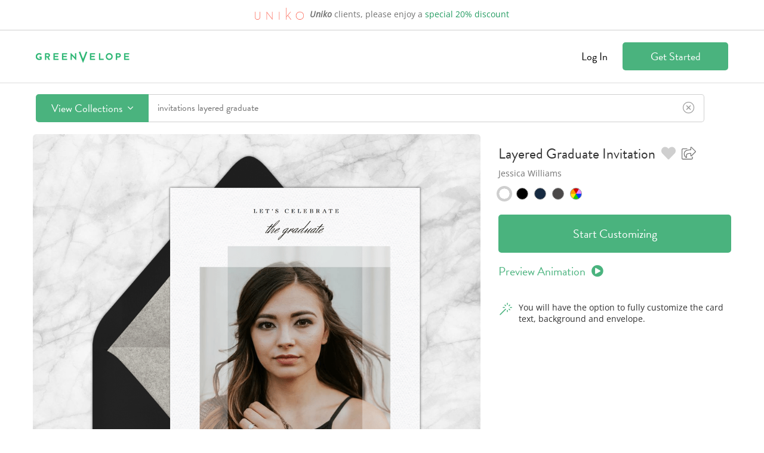

--- FILE ---
content_type: application/javascript; charset=UTF-8
request_url: https://analytics.tiktok.com/i18n/pixel/events.js?sdkid=D3ML7VJC77UFH42QOAKG&lib=ttq
body_size: 3991
content:

window[window["TiktokAnalyticsObject"]]._env = {"env":"external","key":""};
window[window["TiktokAnalyticsObject"]]._variation_id = 'default';window[window["TiktokAnalyticsObject"]]._vids = '';window[window["TiktokAnalyticsObject"]]._cc = 'US';window[window.TiktokAnalyticsObject]._li||(window[window.TiktokAnalyticsObject]._li={}),window[window.TiktokAnalyticsObject]._li["D3ML7VJC77UFH42QOAKG"]="fad71412-f495-11f0-9092-0200170b1a17";window[window["TiktokAnalyticsObject"]]._cde = 390;; if(!window[window["TiktokAnalyticsObject"]]._server_unique_id) window[window["TiktokAnalyticsObject"]]._server_unique_id = 'fad73a53-f495-11f0-9092-0200170b1a17';window[window["TiktokAnalyticsObject"]]._plugins = {"AdvancedMatching":true,"AutoAdvancedMatching":true,"AutoClick":true,"AutoConfig":true,"Callback":true,"DiagnosticsConsole":true,"EnableLPV":true,"EnrichIpv6":true,"EnrichIpv6V2":true,"EventBuilder":true,"EventBuilderRuleEngine":true,"HistoryObserver":true,"Identify":true,"JSBridge":false,"Metadata":true,"Monitor":true,"PageData":true,"PerformanceInteraction":false,"RuntimeMeasurement":true,"Shopify":true,"WebFL":false};window[window["TiktokAnalyticsObject"]]._csid_config = {"enable":true};window[window["TiktokAnalyticsObject"]]._ttls_config = {"key":"ttoclid"};window[window["TiktokAnalyticsObject"]]._aam = {"in_form":false,"selectors":{"[class*=Btn]":9,"[class*=Button]":11,"[class*=btn]":8,"[class*=button]":10,"[id*=Btn]":14,"[id*=Button]":16,"[id*=btn]":13,"[id*=button]":15,"[role*=button]":12,"button[type='button']":6,"button[type='menu']":7,"button[type='reset']":5,"button[type='submit']":4,"input[type='button']":1,"input[type='image']":2,"input[type='submit']":3},"exclude_selectors":["[class*=cancel]","[role*=cancel]","[id*=cancel]","[class*=back]","[role*=back]","[id*=back]","[class*=return]","[role*=return]","[id*=return]"],"phone_regex":"^\\+?[0-9\\-\\.\\(\\)\\s]{7,25}$","phone_selectors":["phone","mobile","contact","pn"],"restricted_keywords":["ssn","unique","cc","card","cvv","cvc","cvn","creditcard","billing","security","social","pass","zip","address","license","gender","health","age","nationality","party","sex","political","affiliation","appointment","politics","family","parental"]};window[window["TiktokAnalyticsObject"]]._auto_config = {"open_graph":["audience"],"microdata":["audience"],"json_ld":["audience"],"meta":null};
!function(e,n,i,d,o,t){var u,a,g=c()._static_map||[{id:"MWE1NWJkYjgyMA",map:{AutoAdvancedMatching:!1,Shopify:!1,JSBridge:!1,EventBuilderRuleEngine:!1,RemoveUnusedCode:!1}},{id:"MWE1NWJkYjgyMQ",map:{AutoAdvancedMatching:!0,Shopify:!1,JSBridge:!1,EventBuilderRuleEngine:!1,RemoveUnusedCode:!1}},{id:"MWE1NWJkYjgyMg",map:{AutoAdvancedMatching:!1,Shopify:!0,JSBridge:!1,EventBuilderRuleEngine:!1,RemoveUnusedCode:!1}},{id:"MWE1NWJkYjgyMw",map:{AutoAdvancedMatching:!0,Shopify:!0,JSBridge:!1,EventBuilderRuleEngine:!1,RemoveUnusedCode:!1}},{id:"MWE1NWJkYjgyNA",map:{AutoAdvancedMatching:!1,Shopify:!1,JSBridge:!0,EventBuilderRuleEngine:!1,RemoveUnusedCode:!1}},{id:"MWE1NWJkYjgyNQ",map:{AutoAdvancedMatching:!0,Shopify:!1,JSBridge:!0,EventBuilderRuleEngine:!1,RemoveUnusedCode:!1}},{id:"MWE1NWJkYjgyNg",map:{AutoAdvancedMatching:!1,Shopify:!0,JSBridge:!0,EventBuilderRuleEngine:!1,RemoveUnusedCode:!1}},{id:"MWE1NWJkYjgyNw",map:{AutoAdvancedMatching:!0,Shopify:!0,JSBridge:!0,EventBuilderRuleEngine:!1,RemoveUnusedCode:!1}},{id:"MWE1NWJkYjgyOA",map:{AutoAdvancedMatching:!1,Shopify:!1,JSBridge:!1,EventBuilderRuleEngine:!0,RemoveUnusedCode:!1}},{id:"MWE1NWJkYjgyOQ",map:{AutoAdvancedMatching:!0,Shopify:!1,JSBridge:!1,EventBuilderRuleEngine:!0,RemoveUnusedCode:!1}},{id:"MWE1NWJkYjgyMTA",map:{AutoAdvancedMatching:!1,Shopify:!0,JSBridge:!1,EventBuilderRuleEngine:!0,RemoveUnusedCode:!1}},{id:"MWE1NWJkYjgyMTE",map:{AutoAdvancedMatching:!0,Shopify:!0,JSBridge:!1,EventBuilderRuleEngine:!0,RemoveUnusedCode:!1}},{id:"MWE1NWJkYjgyMTI",map:{AutoAdvancedMatching:!1,Shopify:!1,JSBridge:!0,EventBuilderRuleEngine:!0,RemoveUnusedCode:!1}},{id:"MWE1NWJkYjgyMTM",map:{AutoAdvancedMatching:!0,Shopify:!1,JSBridge:!0,EventBuilderRuleEngine:!0,RemoveUnusedCode:!1}},{id:"MWE1NWJkYjgyMTQ",map:{AutoAdvancedMatching:!1,Shopify:!0,JSBridge:!0,EventBuilderRuleEngine:!0,RemoveUnusedCode:!1}},{id:"MWE1NWJkYjgyMTU",map:{AutoAdvancedMatching:!0,Shopify:!0,JSBridge:!0,EventBuilderRuleEngine:!0,RemoveUnusedCode:!1}},{id:"MWE1NWJkYjgyMTY",map:{AutoAdvancedMatching:!1,Shopify:!1,JSBridge:!1,EventBuilderRuleEngine:!1,RemoveUnusedCode:!0}},{id:"MWE1NWJkYjgyMTc",map:{AutoAdvancedMatching:!0,Shopify:!1,JSBridge:!1,EventBuilderRuleEngine:!1,RemoveUnusedCode:!0}},{id:"MWE1NWJkYjgyMTg",map:{AutoAdvancedMatching:!1,Shopify:!0,JSBridge:!1,EventBuilderRuleEngine:!1,RemoveUnusedCode:!0}},{id:"MWE1NWJkYjgyMTk",map:{AutoAdvancedMatching:!0,Shopify:!0,JSBridge:!1,EventBuilderRuleEngine:!1,RemoveUnusedCode:!0}},{id:"MWE1NWJkYjgyMjA",map:{AutoAdvancedMatching:!1,Shopify:!1,JSBridge:!0,EventBuilderRuleEngine:!1,RemoveUnusedCode:!0}},{id:"MWE1NWJkYjgyMjE",map:{AutoAdvancedMatching:!0,Shopify:!1,JSBridge:!0,EventBuilderRuleEngine:!1,RemoveUnusedCode:!0}},{id:"MWE1NWJkYjgyMjI",map:{AutoAdvancedMatching:!1,Shopify:!0,JSBridge:!0,EventBuilderRuleEngine:!1,RemoveUnusedCode:!0}},{id:"MWE1NWJkYjgyMjM",map:{AutoAdvancedMatching:!0,Shopify:!0,JSBridge:!0,EventBuilderRuleEngine:!1,RemoveUnusedCode:!0}},{id:"MWE1NWJkYjgyMjQ",map:{AutoAdvancedMatching:!1,Shopify:!1,JSBridge:!1,EventBuilderRuleEngine:!0,RemoveUnusedCode:!0}},{id:"MWE1NWJkYjgyMjU",map:{AutoAdvancedMatching:!0,Shopify:!1,JSBridge:!1,EventBuilderRuleEngine:!0,RemoveUnusedCode:!0}},{id:"MWE1NWJkYjgyMjY",map:{AutoAdvancedMatching:!1,Shopify:!0,JSBridge:!1,EventBuilderRuleEngine:!0,RemoveUnusedCode:!0}},{id:"MWE1NWJkYjgyMjc",map:{AutoAdvancedMatching:!0,Shopify:!0,JSBridge:!1,EventBuilderRuleEngine:!0,RemoveUnusedCode:!0}},{id:"MWE1NWJkYjgyMjg",map:{AutoAdvancedMatching:!1,Shopify:!1,JSBridge:!0,EventBuilderRuleEngine:!0,RemoveUnusedCode:!0}},{id:"MWE1NWJkYjgyMjk",map:{AutoAdvancedMatching:!0,Shopify:!1,JSBridge:!0,EventBuilderRuleEngine:!0,RemoveUnusedCode:!0}},{id:"MWE1NWJkYjgyMzA",map:{AutoAdvancedMatching:!1,Shopify:!0,JSBridge:!0,EventBuilderRuleEngine:!0,RemoveUnusedCode:!0}},{id:"MWE1NWJkYjgyMzE",map:{AutoAdvancedMatching:!0,Shopify:!0,JSBridge:!0,EventBuilderRuleEngine:!0,RemoveUnusedCode:!0}}],e=(c()._static_map=g,a="https://analytics.tiktok.com/i18n/pixel/static/",null==(e=u={"info":{"pixelCode":"D3ML7VJC77UFH42QOAKG","name":"Greenvelope Website Pixel","status":0,"setupMode":0,"partner":"","advertiserID":"7541505873509171201","is_onsite":false,"firstPartyCookieEnabled":true},"plugins":{"Shopify":false,"AdvancedMatching":{"email":true,"phone_number":true,"first_name":true,"last_name":true,"city":true,"state":true,"country":true,"zip_code":true},"AutoAdvancedMatching":{"auto_email":true,"auto_phone_number":true},"Callback":true,"Identify":true,"Monitor":true,"PerformanceInteraction":true,"WebFL":true,"AutoConfig":{"form_rules":null,"vc_rules":{"alnawami.com":[{"version":"stable","rule_key":"alnawami.com","valueXpath":"//span[@class='currency']","valueClass":"currency","currency":{"val":"ر.س","xpath":"//span[@class='currency']/small"}}],"binonus.com":[{"version":"stable","rule_key":"binonus.com","valueXpath":"//div[@class='order_cart_checkout_item_total__hZAh2']","valueClass":"order_cart_checkout_item_total__hZAh2","currency":{"val":"USD"}}],"cuestamenos.com":[{"version":"stable","rule_key":"cuestamenos.com","valueXpath":"//div[@id='minicart-content-wrapper']/h3[@class='close-minicart']","valueClass":"close-minicart","currency":{"val":"N/A","xpath":"//span[@class='label' and contains(text(),'Mi cesta')]"}}],"deltachildren.com":[{"version":"stable","rule_key":"deltachildren.com","valueXpath":"//table[@class='total-line-table']//tr[@class='total-line total-line--subtotal']/td/span","valueClass":"total-line__price","currency":{"val":"USD"}}],"discover-news.tokyo":[{"version":"stable","rule_key":"discover-news.tokyo","valueXpath":"//div[@class='box_cont_inner']//ul[@class='box_list']/li/span[@class='sb-fs-free'][2]","currency":{"val":"円"}}],"evet-sa.com":[{"version":"stable","rule_key":"evet-sa.com","valueXpath":"//ul[@class='cart-summary cart-summary--total']/li/span","valueClass":"cart-summary cart-summary--total","currency":{"val":"SAR"}}],"firstsnowfarm.com":[{"version":"stable","rule_key":"firstsnowfarm.com","valueXpath":"//div[@class='groupLine totalPrice']","valueClass":"groupLine totalPrice","currency":{"val":"USD"}}],"fordeal.com":[{"version":"stable","rule_key":"fordeal.com","valueXpath":"//div[contains(@class,'pandora-item__info')]//div[contains(@class,'pandora-item__price')]","valueClass":"pandora-item__price","currency":{"val":"€","xpath":"//div[contains(@class,'pandora-item__info')]//div[contains(@class,'pandora-item__price')]"}}],"glowandglory.com":[{"version":"stable","rule_key":"glowandglory.com","valueXpath":"//dd[@class='font-bold']","valueClass":"font-bold","currency":{"val":"EGP"}}],"hroof-alghala.com":[{"version":"stable","rule_key":"hroof-alghala.com","valueXpath":"//ul[@class='cart-summary cart-summary--total']//span[@class='currency']//b","valueClass":"currency","currency":{"val":"SAR"}}],"justuniques.shop":[{"version":"stable","rule_key":"justuniques.shop","valueXpath":"/html/body/div/div/div/div/div/div[2]/section/div/dl/div[3]/dd","valueClass":"font-bold","currency":{"val":"EGP"}}],"khodwhaat.site":[{"version":"stable","rule_key":"khodwhaat.site","valueXpath":"/html/body/div/div/div/div/section/div/dl/div[3]/dd","valueClass":"font-bold","currency":{"val":"SAR"}}],"leysounds.com":[{"version":"stable","rule_key":"leysounds.com","valueXpath":"//div[@class='order-switch__title flex items-center text-blue']/following-sibling::div","currency":{"val":"€"}}],"likeorg.shop":[{"version":"stable","rule_key":"likeorg.shop","valueXpath":"//div[@class='table-total']//span[@class='value'][3]","valueClass":"text-right","currency":{"val":"MAD"}}],"magazineluiza.com.br":[{"version":"stable","rule_key":"magazineluiza.com.br","valueXpath":"//div[@data-testid='product-price']//p[@class='text-on-surface-2 grid-in-[final] font-2xlg-bold']","valueClass":"text-on-surface-2 grid-in-[final] font-2xlg-bold","currency":{"val":"BRL"}}],"mandoria.com":[{"version":"stable","rule_key":"mandoria.com","valueXpath":"//ul[@class='woocommerce-error']//li","currency":{"val":"null"}}],"myecomsite.net":[{"version":"stable","rule_key":"myecomsite.net","valueXpath":"//div[contains(@class,'_42')]/div[contains(@class,'wys')]","currency":{"val":"SAR"}}],"rafal-nht.com":[{"version":"stable","rule_key":"rafal-nht.com","valueXpath":"//ul[@class='cart-summary cart-summary--total']//span[@class='currency']//b","valueClass":"cart-summary cart-summary--total","currency":{"val":"ر.س","xpath":"//ul[@class='cart-summary cart-summary--top']//span[@class='rtl currency']//b"}}],"sephora.me":[{"version":"stable","rule_key":"sephora.me","valueXpath":"//div[@class='flex items-center justify-between border-b border-gray-04 pb-4 pt-2 lg:border-none lg:py-3']/p[@class='text-sm/[18px] font-semibold rtl:font-bold tracking-widest']","valueClass":"text-sm/[18px] font-semibold rtl:font-bold tracking-widest","currency":{"val":"SA","xpath":"N/A"}}],"sooq4you.com":[{"version":"stable","rule_key":"sooq4you.com","valueXpath":"/html/body/div/div[2]/main/section/div/div[3]/table[2]/tbody/tr[3]/td[2]/div/span[1]","valueClass":"tr-total","currency":{"val":"QAR"}}],"storage.googleapis.com":[{"version":"stable","rule_key":"storage.googleapis.com","valueXpath":"/html/body/div/div/div/div/div/div/div/div/div/div[2]/table/tbody/tr[5]/td[2]","valueClass":"grandtotal","currency":{"val":"IDR","xpath":"/html/body/div/div/div/div/div/div/div/div/div/div[2]/table/tbody/tr[5]/td[2]"}}],"sultanalmanea.com":[{"version":"stable","rule_key":"sultanalmanea.com","valueXpath":"//span[@class='pricing-amount total-amount']","valueClass":"total-amount","currency":{"val":"SAR"}}],"worod.shop":[{"version":"stable","rule_key":"worod.shop","valueXpath":"//div[contains(text(),'جهازين ب 199 ر.س')]","valueClass":"AgeAj","currency":{"val":"ر.س","xpath":"//section[@data-id='90c68ba8-802d-4585-9851-c00c347bb141']/div[1]/div/div[1]/div[1]/div/div[1]/div[1]/div/div[1]/div[1]/div[contains(text(),'اشتري الان - الدفع عند الاستلام')]"}}],"yaroma-parfum.com.ua":[{"version":"stable","rule_key":"yaroma-parfum.com.ua","valueXpath":"//div[@class='order-details__total j-total-sum']","valueClass":"order-details__total j-total-sum","currency":{"val":"грн","xpath":"//div[@class='order-details__total j-total-sum']"}}]}},"PageData":{"performance":false,"interaction":true},"DiagnosticsConsole":true,"CompetitorInsight":true,"EventBuilder":true,"EnrichIpv6":true,"HistoryObserver":{"dynamic_web_pageview":true},"RuntimeMeasurement":true,"JSBridge":true,"EventBuilderRuleEngine":true,"RemoveUnusedCode":true,"EnableLPV":true,"AutoConfigV2":true,"EnableDatalayerVisiter":true},"rules":[{"code_id":7564887950756970512,"pixel_event_id":7564887950756970512,"trigger_type":"CLICK","conditions":[{"rule_id":9331289,"variable_type":"TOKENIZE_TEXT","operator":"EQUALS","value":"start creating now","dynamic_parameter":{}},{"rule_id":9572325,"variable_type":"IMG_SRC","operator":"EQUALS","value":"https://cdnserver.greenvelope.com/public-alt/_images/logos/fb-logo@1x.jpg","dynamic_parameter":{}},{"rule_id":9572330,"variable_type":"ELEMENT_V2","operator":"EQUALS","value":"#btn-GoogleSignUp","dynamic_parameter":{}},{"rule_id":9572331,"variable_type":"ELEMENT_V2","operator":"EQUALS","value":"#appleid-signin \u003e div","dynamic_parameter":{}}],"code":"\n\u003cscript\u003e\nwindow[window.TiktokAnalyticsObject].instance(\"D3ML7VJC77UFH42QOAKG\").track(\"StartTrial\",{\"pixelMethod\":\"standard\"});\n\u003c/script\u003e\n"},{"code_id":7564885635350134785,"pixel_event_id":7564885635350134785,"trigger_type":"CLICK","conditions":[{"rule_id":9331287,"variable_type":"TOKENIZE_TEXT","operator":"EQUALS","value":"get started","dynamic_parameter":{"parameter_list_v2":{"content_name":[{"param_type":1,"absolute_path":".gv-get-started \u003e .gv-button"}]}}}],"code":"\n\u003cscript\u003e\nwindow[window.TiktokAnalyticsObject].instance(\"D3ML7VJC77UFH42QOAKG\").track(\"ClickButton\",{\"pixelMethod\":\"standard\"});\n\u003c/script\u003e\n"}]})||null==(n=e.info)?void 0:n.pixelCode);function l(){return window&&window.TiktokAnalyticsObject||"ttq"}function c(){return window&&window[l()]}function r(e,n){n=c()[n];return n&&n[e]||{}}var v,E,n=c();n||(n=[],window&&(window[l()]=n)),Object.assign(u,{options:r(e,"_o")}),v=u,n._i||(n._i={}),(E=v.info.pixelCode)&&(n._i[E]||(n._i[E]=[]),Object.assign(n._i[E],v),n._i[E]._load=+new Date),Object.assign(u.info,{loadStart:r(e,"_t"),loadEnd:r(e,"_i")._load,loadId:n._li&&n._li[e]||""}),null!=(i=(d=n).instance)&&null!=(o=i.call(d,e))&&null!=(t=o.setPixelInfo)&&t.call(o,u.info),v=function(e,n,i){var t=0<arguments.length&&void 0!==e?e:{},u=1<arguments.length?n:void 0,e=2<arguments.length?i:void 0,n=function(e,n){for(var i=0;i<e.length;i++)if(n.call(null,e[i],i))return e[i]}(g,function(e){for(var i=e.map,n=Object.keys(i),d=function(e){var n;return"JSBridge"===e?"external"!==(null==(n=c()._env)?void 0:n.env)===i[e]:!(!t[e]||!u[e])===i[e]},o=0;o<n.length;o++)if(!d.call(null,n[o],o))return!1;return!0});return n?"".concat(e,"main.").concat(n.id,".js"):"".concat(e,"main.").concat(g[0].id,".js")}(n._plugins,u.plugins,a),E=e,(void 0!==self.DedicatedWorkerGlobalScope?self instanceof self.DedicatedWorkerGlobalScope:"DedicatedWorkerGlobalScope"===self.constructor.name)?self.importScripts&&self.importScripts(v):((i=document.createElement("script")).type="text/javascript",i.async=!0,i.src=v,i.setAttribute("data-id",E),(v=document.getElementsByTagName("script")[0])&&v.parentNode&&v.parentNode.insertBefore(i,v))}();
